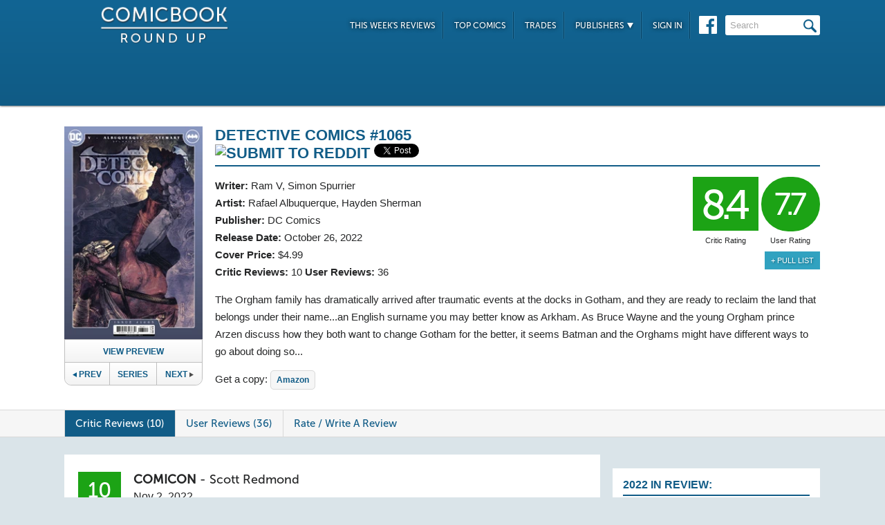

--- FILE ---
content_type: text/html; charset=UTF-8
request_url: https://comicbookroundup.com/comic-books/reviews/dc-comics/detective-comics-(2016)/1065
body_size: 15176
content:

<!DOCTYPE html PUBLIC "-//W3C//DTD XHTML 1.0 Transitional//EN" "http://www.w3.org/TR/xhtml1/DTD/xhtml1-transitional.dtd">
<html xmlns="http://www.w3.org/1999/xhtml" xmlns:og="http://ogp.me/ns#" xmlns:fb="http://www.facebook.com/2008/fbml" lang="en-US">
<head>
<title>Detective Comics #1065 Reviews (2022) at ComicBookRoundUp.com</title>
<meta content="text/html; charset=utf-8" http-equiv="Content-type" />

<link href="/css/styles.css?version=78" rel="stylesheet" type="text/css" />
<link rel="shortcut icon" type="image/png"  href="/images/cbroundup-favicon.png">
<link rel="apple-touch-icon-precomposed" href="/images/cbroundup-favicon.png">
<meta name="description" content="Compare critic reviews for Detective Comics #1065 by Ram V and Rafael Albuquerque, published by DC Comics."/>
<meta name="keywords" content="Detective Comics #1065 review, release date, Ram V, Simon Spurrier, Rafael Albuquerque, Hayden Sherman"/>
<meta property='og:title' content='Detective Comics #1065 Reviews'/>
<meta property='og:type' content='article'/>
<meta property='og:url' content='https://comicbookroundup.com:443/comic-books/reviews/dc-comics/detective-comics-(2016)/1065'/>
<meta property='og:image' content='https://comicbookroundup.com/img/covers/d/detective-comics-(2016)/1065.webp'/>
<meta property='og:image:width' content='400'/>
<meta property='og:image:height' content='615'/>
<meta property='og:image:alt' content='Detective Comics #1065'/>
<meta property='og:site_name' content='ComicBookRoundup.com'/>
<meta property='og:description' content='Scored a 8.4 Rating Based On 10 Critic Reviews'/>
<meta property="fb:admins" content="100004440395988" />
<meta property="fb:admins" content="654488789" />

<link rel="publisher" href="https://plus.google.com/115698030280766854032"/>

<meta name="verify-v1" content="y7Cy47cfr7wxc2/rsiszHgHliJHO6poqM3oLOBzTgAE=" />
<META name="y_key" content="14bbf3fd286c52e8" />
<meta name="msvalidate.01" content="815198DB000573EFB95308828B751C7D" />

<script src="/js/jquery-3.2.1.min.js"></script>
<script async='async' type="text/javascript" src="/js/add_to_list.js?version=5"></script>
<script src="/js/tabcontent.js"></script>
    <script async='async' type="text/javascript" src="/js/user_events.js?version=13"></script>
		<link rel="canonical" href="https://comicbookroundup.com/comic-books/reviews/dc-comics/detective-comics-(2016)/1065" />

<script type="text/javascript">

$(window).scroll(function() {
        //After scrolling 100px from the top...
        if ( $(window).scrollTop() >= 100 ) {
            $('.header').addClass('scrolled');
        //Otherwise remove inline styles and thereby revert to original stying
        } else {
            $('.header').removeClass('scrolled');
        }

      myID = document.getElementById("bottom_video_ad");
      if ( $(window).scrollTop() >= 1050 ) {
        myID.className = "video_show";
        //Otherwise remove inline styles and thereby revert to original stying
        } else {
          myID.className = "video_hide";
        }

  });
</script>

  <script data-cfasync="false">window.nitroAds=window.nitroAds||{createAd:function(){return new Promise(e=>{window.nitroAds.queue.push(["createAd",arguments,e])})},addUserToken:function(){window.nitroAds.queue.push(["addUserToken",arguments])},queue:[]};</script>
  <script data-cfasync="false" async src="https://s.nitropay.com/ads-1442.js"></script>
  <script>
    window['nitroAds'].createAd('Desktop_Leaderboard', {
      "refreshLimit": 0,
      "refreshTime": 30,
      "renderVisibleOnly": false,
      "refreshVisibleOnly": true,
      "sizes": [
        [
          "728",
          "90"
        ]
      ],
      "report": {
        "enabled": true,
        "icon": true,
        "wording": "Report Ad",
        "position": "top-right"
      }
    });
    </script>  

  <script>
    window['nitroAds'].createAd('Desktop_AnchorBottom', {
      "refreshLimit": 0,
      "refreshTime": 30,
      "format": "anchor",
      "anchor": "bottom",
      "anchorPersistClose": false,
      "mediaQuery": "(min-width: 0px)",
      "report": {
        "enabled": true,
        "icon": true,
        "wording": "Report Ad",
        "position": "top-right"
      }
    });
  </script>    


	
	<script type="application/ld+json">
	{
	    "@context": "http://schema.org/",
	    "@type": "Book",
	    "name": "Detective Comics #1065"
,"description": "The Orgham family has dramatically arrived after traumatic events at the docks in Gotham, and they are ready to reclaim the land that belongs under their name...an English surname you may better know as Arkham. As Bruce Wayne and the young Orgham prince Arzen discuss how they both want to change Gotham for the better, it seems Batman and the Orghams might have different ways to go about doing so...","image": "https://comicbookroundup.com/img/covers/d/detective-comics-(2016)/1065_medium.webp","datePublished": "2022-10-26"
	    ,"publisher": {
	               "@type": "Organization",
	               "name": "DC Comics"
	          }
,
	  "aggregateRating": {
	    "@type": "AggregateRating",
	    "ratingValue": "8.4",
	    "bestRating": "10",
	    "worstRating": "1",
	    "ratingCount": "10"
	  }

	}
    </script>	        
	<script type="application/ld+json">
    {
      "@context": "http://schema.org",
      "@type": "BreadcrumbList",
      "itemListElement": [{
        "@type": "ListItem",
        "position": 1,
        "item": {
          "@id": "https://comicbookroundup.com/comic-books/reviews/dc-comics",
          "name": "DC Comics"
,"image": "https://comicbookroundup.com/img/logos/dc_comics_logo.png"        
        }
      },{
        "@type": "ListItem",
        "position": 2,
        "item": {
          "@id": "https://comicbookroundup.com/comic-books/reviews/dc-comics/detective-comics-(2016)",
          "name": "Detective Comics (2016)"
        }
      }]
    }	    
	</script>
<!-- Cookie Consent for EU -->
<!--
<link rel="stylesheet" type="text/css" href="//cdnjs.cloudflare.com/ajax/libs/cookieconsent2/3.0.3/cookieconsent.min.css" />
<script src="//cdnjs.cloudflare.com/ajax/libs/cookieconsent2/3.0.3/cookieconsent.min.js" async="true"></script>
<script>
window.addEventListener("load", function(){
window.cookieconsent.initialise({
  "palette": {
    "popup": {
      "background": "#edeff5",
      "text": "#838391"
    },
    "button": {
      "background": "#4b81e8"
    }
  }
})});
</script>
-->
</head>
<body>
<div id="bottom_video_ad" class="video_hide" style="position: fixed; bottom: 0; right: 0; width: 300px; padding:10px 0px 100px;">
        <div id="Desktop_Video"></div>
        <script>
    window['nitroAds'].createAd('Desktop_Video', {
      "refreshLimit": 0,
      "refreshTime": 30,
      "format": "floating"
    });
  </script>

</div>

<!--HEADER START-->
    <div class="header">
        <div class="container">
            <a href="/"><img class="logo" src="/images/ComicBookRoundUp-Logo-White.png" alt="ComicBookRoudup.com - Compare Comic Book Reviews"/></a>
            <div class="rightside">
    <div id="Desktop_Leaderboard" class='header_ad' style='font-size:0;margin-top:6px;'></div>
            <div class="navigation">
                    <ul>
                        <li><a href="/comic-books/release-dates/2025-12-03">This Week's Reviews</a></li>
                        <li><a href="/comic-books/top-comics">Top Comics</a></li>
                        <li><a href="/comic-books/trades">Trades</a></li>
                        <li><a href="#">Publishers <img src="/images/down-arrow.png"/></a>
                            <ul class="submenu">
        	                   <li><a href="/comic-books/reviews/marvel-comics">Marvel</a></li>
                               <li><a href="/comic-books/reviews/dc-comics">DC</a></li>
        	                   <li><a href="/comic-books/reviews/image-comics">Image</a></li>
        	                   <li><a href="/comic-books/reviews/dark-horse-comics">Dark Horse</a></li>
        	                   <li><a href="/comic-books/reviews/idw-publishing">IDW</a></li>
        	                   <li><a href="/comic-books/reviews/boom-studios">Boom!</a></li>
        	                   <li><a href="/comic-books/reviews/dynamite-entertainment">Dynamite</a></li>
        	                   <li><a href="/comic-books/reviews/vault-comics">Vault</a></li>	                                                
                               <li><a href="/comic-books/reviews">See Full List</a></li>
                            </ul>
                        </li>
                        
                        <li><a href="/signin.php">Sign In</a></li>
                        
                    </ul>
                    <a href="https://www.facebook.com/pages/Comic-Book-Roundup/423833794342101" target="_blank"><img src="/images/facebook.png"/></a>
                    <form name="search_form" action="/search_results.php" method="get">
                        <input id="header_search" name="f_search" onclick="this.value='';" onfocus="this.select()" onblur="this.value=!this.value?'Search':this.value;" value="Search" />
                    </form>                    
                </div>
            </div>
        </div>    
    </div>
    <!--HEADER END--> 
       
<link rel="stylesheet" href="/js/photo-swipe/photoswipe.css"> 
<link rel="stylesheet" href="/js/photo-swipe/default-skin/default-skin.css"> 
<script src="/js/photo-swipe/photoswipe.min.js"></script> 
<script src="/js/photo-swipe/photoswipe-ui-default.min.js"></script> 

<SCRIPT language="JavaScript"> 
<!--
$(function(){    
	$("li.write-review a").unbind('click');
	$("li.write-review a").attr("href", "/review_write.php?issue_id=182805");
	$("li.view-review a").unbind('click');
	$("li.view-review a").attr("href", "/user/review/0");


	//For preloading preview images
    var images = [];
    function preload() {
        for (var i = 0; i < arguments.length; i++) {
            images[i] = new Image();
            images[i].src = preload.arguments[i];
        }
    }
    //Preload first image
    preload('/img/covers/d/detective-comics-(2016)/previews/1065_preview_0.webp');	
	
	var pswpElement = document.querySelectorAll('.pswp')[0];

	//build items array
	var items = [
	{src: '/img/covers/d/detective-comics-(2016)/previews/1065_preview_0.webp', w: 850, h: 1307},
	{src: '/img/covers/d/detective-comics-(2016)/previews/1065_preview_1.webp', w: 850, h: 1307},
	{src: '/img/covers/d/detective-comics-(2016)/previews/1065_preview_2.webp', w: 1300, h: 999},
	{src: '/img/covers/d/detective-comics-(2016)/previews/1065_preview_3.webp', w: 850, h: 1307},
	{src: '/img/covers/d/detective-comics-(2016)/previews/1065_preview_4.webp', w: 850, h: 1307}	];

	//define options (if needed)
	var options = {
	// optionName: 'option value'
	// for example:
	index: 0 // start at first slide
	};

    $('.preview').click(function(){
        //-- preload preview images starting from second --//
        if(typeof ga !== 'undefined')
     	   ga('send', 'event', 'Previews', 'DC Comics', 'Detective Comics #1065');
        preload(
        '/img/covers/d/detective-comics-(2016)/previews/1065_preview_1.webp',
'/img/covers/d/detective-comics-(2016)/previews/1065_preview_2.webp',
'/img/covers/d/detective-comics-(2016)/previews/1065_preview_3.webp',
'/img/covers/d/detective-comics-(2016)/previews/1065_preview_4.webp'
);    
    
    	//Initializes and opens PhotoSwipe
    	var gallery = new PhotoSwipe( pswpElement, PhotoSwipeUI_Default, items, options);
        gallery.init();
        return false;
     });
    
	
});
//--> 
</SCRIPT>

<div class="top issue" id="issue">
    	<div class="container">
        	<div class="left">
                <a class="preview"><img width="191px" src="/img/covers/d/detective-comics-(2016)/1065_medium.webp" alt="Detective Comics #1065" /></a>   	
            	
                <a class="preview_button preview">View Preview</a>                <div class="series-buttons">
                    <a href="/comic-books/reviews/dc-comics/detective-comics-(2016)/1064" class="previous"><img src="/images/series_prev_btn.png">Prev</a>                 
                    <a href="/comic-books/reviews/dc-comics/detective-comics-(2016)" class="series">Series</a>
                    <a href="/comic-books/reviews/dc-comics/detective-comics-(2016)/1066" class="next">Next<img src="/images/series_next_btn_off.png"></a>                  
                </div>
            </div>
            
            <div class="right">
                <h1>
                	<span>Detective Comics #1065</span>
                          		<div  class='social-widgets' >
			    <div class="reddit-widget">
			    <a href="//www.reddit.com/submit" onclick="window.location = '//www.reddit.com/submit?url=' + encodeURIComponent(window.location); return false"> <img src="//www.redditstatic.com/spreddit7.gif" alt="submit to reddit" border="0" /> </a>
			    </div>
			    <a style='display:none;' href="https://twitter.com/share" class="twitter-share-button" data-via="ComicBookRndup">Tweet</a> 
                <div class="facebook-widget">
				<div id="fb-root"></div>
				<script async defer crossorigin="anonymous" src="https://connect.facebook.net/en_US/sdk.js#xfbml=1&version=v11.0" nonce="CBoHmLU6"></script>
				<div class="fb-like" data-href="/comic-books/reviews/dc-comics/detective-comics-(2016)/1065" data-width="" data-layout="button" data-action="like" data-size="small" data-share="true"></div>
			    </div>
			    
		  </div>	  

    <!-- Place this tag in your head or just before your close body tag. -->
	<script style="display:none;">window.twttr = (function(d, s, id) {
		var js, fjs = d.getElementsByTagName(s)[0],
			t = window.twttr || {};
		if (d.getElementById(id)) return t;
		js = d.createElement(s);
		js.id = id;
		js.src = "https://platform.twitter.com/widgets.js";
		fjs.parentNode.insertBefore(js, fjs);

		t._e = [];
		t.ready = function(f) {
			t._e.push(f);
		};

		return t;
	}(document, "script", "twitter-wjs"));</script>

	
                </h1>
                <div class="left">
                    				    <span><strong>Writer:</strong>  <a href="/comic-books/writer-artist/ram-v" title="Ram V Reviews">Ram V</a>, <a href="/comic-books/writer-artist/simon-spurrier" title="Simon Spurrier Reviews">Simon Spurrier</a></span>				    <span><strong>Artist:</strong> <a href="/comic-books/writer-artist/rafael-albuquerque" title="Rafael Albuquerque Reviews">Rafael Albuquerque</a>, <a href="/comic-books/writer-artist/hayden-sherman" title="Hayden Sherman Reviews">Hayden Sherman</a></span>                    <span><strong>Publisher:</strong> <a href="/comic-books/reviews/dc-comics" title="DC Comics Reviews">DC Comics</a></span>
                    <span><strong>Release Date:</strong> <a href="/comic-books/release-dates/2022-10-26" title="Comic Reviews For October 26, 2022">October 26, 2022</a></span>                    <span><strong>Cover Price:</strong> $4.99</span>                    <span><strong>Critic Reviews:</strong> <span itemprop="votes">10</span>  <strong>User Reviews:</strong> 36</span>
                </div>
                <div class="right">
                        <div class="review green">8.4<span class='rating-title'>Critic Rating</span></div>
                    <div class="user-review green">7.7<span class='rating-title'>User Rating</span></div><br>
                    <a id='AddToPullList-41011' class='secondary-button'>+ Pull List</a>                    <!--<a class="secondary-button" href="#">+ Pick O/T Week</a> -->
                </div>
                
                <p class="clear">
                	<span id="description">
                    		The Orgham family has dramatically arrived after traumatic events at the docks in Gotham, and they are ready to reclaim the land that belongs under their name...an English surname you may better know as Arkham. As Bruce Wayne and the young Orgham prince Arzen discuss how they both want to change Gotham for the better, it seems Batman and the Orghams might have different ways to go about doing so...</span>                    </span>
                </p>
                <div id='amazon-buy-link'>Get a copy: <a target='_blank' href='http://www.amazon.com/dp/B0BGJFRZW3/?tag=comiccom07-20' class='buy-button'>Amazon</a></div>            </div>
            </div>
        </div>                  
              
<div class="divider" id="nav">
    <div class="container">                  
    	<ul class="tabs">  
    		<li class="selected"><a href="#critic-reviews">Critic Reviews (10)</a></li>  
    		<li ><a href="#user-reviews">User Reviews (36)</a></li>    
                        
    		<li class="write-review"><a href="">Rate / Write A Review</a></li>
    	</ul>
    </div>      
</div>


<div class="bottom">
    	<div class="container">
        	<div class="left">
        	   <div id='critic-reviews'>
                    <div class="section" id="reviews">
                        <ul>
            				<li  class='first'>
                            	<div class="review green">10</div>
                                <div class="review-info">
                                	<span class="name"><strong>COMICON</strong> - <a title="Scott Redmond Reviews" href="/comic-books/reviewer/scott-redmond">Scott Redmond</a></span>
                                    <span class="date">Nov 2, 2022</span>
                                </div>
                                <p class="clear">
                                Batman stories should come in many varieties, and they should stand out amongst the pack when it comes to this close to a century-old character, and that is exactly what &#8216;Detective Comics' brings to the table each month. A fully unique energetic powerful and memorable story, pitting Batman against a variety of usual but also new and even supernatural forces in a tale that is still very much street-level or grounded. Coupled with a series of backup stories that are doing their own thing while adding to the tapestry of the main story in meaningful ways. <a href="https://www.comicon.com/2022/11/02/falling-two-steps-behind-reviewing-detective-comics-1065/" target="_blank" title="COMICON Review - Detective Comics #1065" onClick="ga('send', 'event', 'Reviews', 'COMICON', 'Detective Comics #1065');">Read Full Review</a>
                                </p>
                            </li>
            				<li >
                            	<div class="review green">9.5</div>
                                <div class="review-info">
                                	<span class="name"><strong>Lyles Movie Files</strong> - <a title="Jeffrey Lyles Reviews" href="/comic-books/reviewer/jeffrey-lyles">Jeffrey Lyles</a></span>
                                    <span class="date">Oct 25, 2022</span>
                                </div>
                                <p class="clear">
                                Detective Comics remains one of the best reads from DC under Ram V and Albuquerques run and this was another highly satisfying issue. <a href="https://lylesmoviefiles.com/2022/10/25/dc-comics-reviews-10-25-22-action-comics-1048-detective-comics-1065/8/" target="_blank" title="Lyles Movie Files Review - Detective Comics #1065" onClick="ga('send', 'event', 'Reviews', 'Lyles Movie Files', 'Detective Comics #1065');">Read Full Review</a>
                                </p>
                            </li>
            				<li >
                            	<div class="review green">9.2</div>
                                <div class="review-info">
                                	<span class="name"><strong>The Super Powered Fancast</strong> - <a title="Deron Generally Reviews" href="/comic-books/reviewer/deron-generally">Deron Generally</a></span>
                                    <span class="date">Oct 25, 2022</span>
                                </div>
                                <p class="clear">
                                Albuquerque delivers some beautifully detailed art in the issue. The action is visually thrilling throughout and I love the horror elements in the art and how they change the tone of the story.&nbsp; <a href="https://www.superpoweredfancast.com/detective-comics-1065-review/" target="_blank" title="The Super Powered Fancast Review - Detective Comics #1065" onClick="ga('send', 'event', 'Reviews', 'The Super Powered Fancast', 'Detective Comics #1065');">Read Full Review</a>
                                </p>
                            </li>
            				<li >
                            	<div class="review green">9.0</div>
                                <div class="review-info">
                                	<span class="name"><strong>Geek Dad</strong> - <a title="Ray Goldfield Reviews" href="/comic-books/reviewer/ray-goldfield">Ray Goldfield</a></span>
                                    <span class="date">Oct 25, 2022</span>
                                </div>
                                <p class="clear">
                                For the first time in a while, Gotham is facing a threat that not only feels existential, but feels totally unpredictable and foreign to Batman. <a href="https://geekdad.com/2022/10/review-batman-detective-comics-1065-the-wolves-are-out/" target="_blank" title="Geek Dad Review - Detective Comics #1065" onClick="ga('send', 'event', 'Reviews', 'Geek Dad', 'Detective Comics #1065');">Read Full Review</a>
                                </p>
                            </li>
            				<li >
                            	<div class="review green">9.0</div>
                                <div class="review-info">
                                	<span class="name"><strong>But Why Tho?</strong> - <a title="William J. Jackson Reviews" href="/comic-books/reviewer/william-j-jackson">William J. Jackson</a></span>
                                    <span class="date">Oct 25, 2022</span>
                                </div>
                                <p class="clear">
                                Detective Comics #1065 is page after page of enjoyable reading. Get a hold of this storyline and catch up if you haven't read it yet! It's twice the fire every thirty days or so. <a href="https://butwhytho.net/2022/10/25/review-detective-comics-issue-1065/" target="_blank" title="But Why Tho? Review - Detective Comics #1065" onClick="ga('send', 'event', 'Reviews', 'But Why Tho?', 'Detective Comics #1065');">Read Full Review</a>
                                </p>
                            </li>
            				<li >
                            	<div class="review green">9.0</div>
                                <div class="review-info">
                                	<span class="name"><strong>Batman-News</strong> - <a title="Matina Newsom Reviews" href="/comic-books/reviewer/matina-newsom">Matina Newsom</a></span>
                                    <span class="date">Oct 25, 2022</span>
                                </div>
                                <p class="clear">
                                As I mentioned at the start of this review, this series continues to really shine. It's paced and structured in such a way that it keeps you interested with each character the narrative turns to, whether that's Batman, or characters new to this run. No element once introduced feels wasted, even if it takes a little time to get back to it, V proves that time and again in this series, making careful attention to each issue worthwhile. Even the backups add to the main story, providing insight into other characters during the run and their own struggles. This is certainly a book I'd recommend picking up! <a href="https://batman-news.com/2022/10/25/detective-comics-1065-review/" target="_blank" title="Batman-News Review - Detective Comics #1065" onClick="ga('send', 'event', 'Reviews', 'Batman-News', 'Detective Comics #1065');">Read Full Review</a>
                                </p>
                            </li>
            				<li >
                            	<div class="review green">9.0</div>
                                <div class="review-info">
                                	<span class="name"><strong>ComicBook.com</strong> - <a title="Christian Hoffer Reviews" href="/comic-books/reviewer/christian-hoffer">Christian Hoffer</a></span>
                                    <span class="date">Oct 26, 2022</span>
                                </div>
                                <p class="clear">
                                It's gone gothic in a hurry and is quickly becoming one of the best Batman stories in a decade. <a href="https://comicbook.com/comics/news/new-comic-reviews-dc-marvel-image-october-26-2022/" target="_blank" title="ComicBook.com Review - Detective Comics #1065" onClick="ga('send', 'event', 'Reviews', 'ComicBook.com', 'Detective Comics #1065');">Read Full Review</a>
                                </p>
                            </li>
            				<li >
                            	<div class="review green">8.0</div>
                                <div class="review-info">
                                	<span class="name"><strong>You Don't Read Comics</strong> - <a title="Russ Bickerstaff Reviews" href="/comic-books/reviewer/russ-bickerstaff">Russ Bickerstaff</a></span>
                                    <span class="date">Oct 26, 2022</span>
                                </div>
                                <p class="clear">
                                Two-Face is the one guy who shows up in both features. It would be interesting to see him become the central character in Detective Comics. It wont happen, but both Ram V and Simon Spurrier are making him feel like a much more fascinating character than Bruce Wayne. Its kind of a fun journey from the first feature to the second. Spurriers story picks up Two-Faces journey more or less directly from where Ram V leaves it at the end of the main issue. Shermans art is a natural shift into Harvey Dents perspective from the less stylized art of the main feature. <a href="https://www.youdontreadcomics.com/comics/2022/10/26/detective-comics-1065-review" target="_blank" title="You Don't Read Comics Review - Detective Comics #1065" onClick="ga('send', 'event', 'Reviews', 'You Dont Read Comics', 'Detective Comics #1065');">Read Full Review</a>
                                </p>
                            </li>
            				<li >
                            	<div class="review yellow">7.0</div>
                                <div class="review-info">
                                	<span class="name"><strong>Dark Knight News</strong> - <a title="James Attias Reviews" href="/comic-books/reviewer/james-attias">James Attias</a></span>
                                    <span class="date">Oct 25, 2022</span>
                                </div>
                                <p class="clear">
                                Detective Comics #1065 was a big improvement on the last issue. I'm still waiting to really feel wowed, but this was definitely a step in the right direction. Let's see where we go from here. <a href="https://darkknightnews.com/2022/10/25/review-detective-comics-1065/" target="_blank" title="Dark Knight News Review - Detective Comics #1065" onClick="ga('send', 'event', 'Reviews', 'Dark Knight News', 'Detective Comics #1065');">Read Full Review</a>
                                </p>
                            </li>
            				<li >
                            	<div class="review red">4.5</div>
                                <div class="review-info">
                                	<span class="name"><strong>AIPT</strong> - <a title="Ben Morin Reviews" href="/comic-books/reviewer/ben-morin">Ben Morin</a></span>
                                    <span class="date">Oct 25, 2022</span>
                                </div>
                                <p class="clear">
                                Detective Comics #1065 rolls out the gate from the momentum of last issue and progressively loses steam. The inconsistent voice for Batman and strange pacing choices bog this issue down. If you&#39;re bought into this story arc, this issue might make you question continuing on. If you&#39;re not already reading, I can&#39;t recommend this as a Batman comic. <a href="https://aiptcomics.com/2022/10/25/detective-comics-1065-progressively-loses-steam/" target="_blank" title="AIPT Review - Detective Comics #1065" onClick="ga('send', 'event', 'Reviews', 'AIPT', 'Detective Comics #1065');">Read Full Review</a>
                                </p>
                            </li>
                     </ul>
                   </div>
               </div>
        	   <div id='user-reviews'>
                   
                  
                    <div class="section" id="reviews">
                        <ul>
            				<li  class='first'>
<div class="user-review green">8.5</div>                            
                                <img src='/img/users/avatars/8595.png'/>
                                <div class="review-info">
                                	<span class="name"><a href="/user/profile/8595">Loafy Trophy</a></span>
                                    <span class="date">Nov 3, 2022</span>
                                </div>
                                <p class="clear">
                                	The slow burn mystery in 'Tec is working a little more for me than Zdarsky's high speed thriller, but damn is it nice to have the two main Bat titles firing on all cylinders. Love the way Ram V writes Gordon, it's picture perfect and every little glimpse we get of the Orgham family just makes them more interesting to me. Albuquerque once again killed it on art, managing both the action and emotional beats really well. <br/><br/>As for the backup, this combined take on Two-Face between V and Spurrier is probably the best we've had since Tomasi's mostly forgotten arc in the Batman & Robin title during the New 52. Spurrier's gift for dialogue is so strong that he can make a completely internalized argument fascinating.  </span>                                </p> 
                                <div class="comments">
                                	<span class="who-liked">
<a href='/signin.php?redir=/comic-books/reviews/dc-comics/detective-comics-(2016)/1065' class='LikeEventNotLoggedIn'>+ Like</a><span class="comment-divider"> &bull; </span><a class="CommentsNum" id="CommentsNum-620463">Comment</a>                                        <div class="like-link-and-popup">
                                            <span id="LikeEventNumSection-620463" style='display:none;'>
                                                <span class="comment-divider"> &bull; </span>
                                                <span class='LikeEventNum' id='LikeEventNum-620463'></span>
                                            </span>
                                        </div>
                                    </span>
                                    <div class="CommentArea" id="CommentArea-620463" style="display:none;">
                                            <div class="CommentList" id='CommentList-620463'>
                    
                                            </div>
                                            <div class="write-comment">
                                                <a href='/signin.php?redir=/comic-books/reviews/dc-comics/detective-comics-(2016)/1065' class='LikeEventNotLoggedIn'>Sign in to comment</a>
                                            </div>
                                        </div>
                                </div>
                                </li>
            				<li >
<div class="user-review green">8.0</div>                            
                                <img src='/img/users/avatars/-1.png'/>
                                <div class="review-info">
                                	<span class="name"><a href="/user/profile/8652">Batmanaholic</a></span>
                                    <span class="date">Oct 27, 2022</span>
                                </div>
                                <p class="clear">
                                	This is a really really good start to a Batman run. It's different and sets itself apart from every other Batman book on the shelf. It has a mood to it that matches the story it's trying to tell perfectly. Ram G writes a very interesting Batman story. Can't wait for the next issue, also Albuquerque's art is perfect for this book.  Only reason it's an 8 and not higher is I just liked the white knight series better this week. <br/><br/>But between detective comics, the Zdarsky Batman run, and the white knight, waid's Batman and supermen, and Batman vs Robin, it's possible the best over quality in the Batman line up in a long time. I'm loving it. </span>                                </p> 
                                <div class="comments">
                                	<span class="who-liked">
<a href='/signin.php?redir=/comic-books/reviews/dc-comics/detective-comics-(2016)/1065' class='LikeEventNotLoggedIn'>+ Like</a><span class="comment-divider"> &bull; </span><a class="CommentsNum" id="CommentsNum-619060">Comment</a>                                        <div class="like-link-and-popup">
                                            <span id="LikeEventNumSection-619060" style='display:none;'>
                                                <span class="comment-divider"> &bull; </span>
                                                <span class='LikeEventNum' id='LikeEventNum-619060'></span>
                                            </span>
                                        </div>
                                    </span>
                                    <div class="CommentArea" id="CommentArea-619060" style="display:none;">
                                            <div class="CommentList" id='CommentList-619060'>
                    
                                            </div>
                                            <div class="write-comment">
                                                <a href='/signin.php?redir=/comic-books/reviews/dc-comics/detective-comics-(2016)/1065' class='LikeEventNotLoggedIn'>Sign in to comment</a>
                                            </div>
                                        </div>
                                </div>
                                </li>
            				<li >
<div class="user-review green">7.5</div>                            
                                <img src='/img/users/avatars/5422-1753885211.jpg'/>
                                <div class="review-info">
                                	<span class="name"><a href="/user/profile/5422">K-23</a></span>
                                    <span class="date">Dec 1, 2022</span>
                                </div>
                                <p class="clear">
                                	This issue was much stronger than the start to the new arc and is more in line with what I was expecting from Ram V. He thankfully dialed back the cringe "poetic" dialogue/monologue from characters that would never speak that way and really hoping that continues to not take away from the story he's telling.</span>                                </p> 
                                <div class="comments">
                                	<span class="who-liked">
<a href='/signin.php?redir=/comic-books/reviews/dc-comics/detective-comics-(2016)/1065' class='LikeEventNotLoggedIn'>+ Like</a><span class="comment-divider"> &bull; </span><a class="CommentsNum" id="CommentsNum-627964">Comment</a>                                        <div class="like-link-and-popup">
                                            <span id="LikeEventNumSection-627964" style='display:none;'>
                                                <span class="comment-divider"> &bull; </span>
                                                <span class='LikeEventNum' id='LikeEventNum-627964'></span>
                                            </span>
                                        </div>
                                    </span>
                                    <div class="CommentArea" id="CommentArea-627964" style="display:none;">
                                            <div class="CommentList" id='CommentList-627964'>
                    
                                            </div>
                                            <div class="write-comment">
                                                <a href='/signin.php?redir=/comic-books/reviews/dc-comics/detective-comics-(2016)/1065' class='LikeEventNotLoggedIn'>Sign in to comment</a>
                                            </div>
                                        </div>
                                </div>
                                </li>
            				<li >
<div class="user-review green">7.5</div>                            
                                <img src='/img/users/avatars/9899-1668057627.png'/>
                                <div class="review-info">
                                	<span class="name"><a href="/user/profile/9899">Stand Up Comic Reader</a></span>
                                    <span class="date">Nov 20, 2022</span>
                                </div>
                                <p class="clear">
                                	Full review. It'll make you laugh, cry and wonder why...<br/>https://standupcomicreader.blogspot.com/2022/11/detective-comics-1064-1065-review.html</span>                                </p> 
                                <div class="comments">
                                	<span class="who-liked">
<a href='/signin.php?redir=/comic-books/reviews/dc-comics/detective-comics-(2016)/1065' class='LikeEventNotLoggedIn'>+ Like</a><span class="comment-divider"> &bull; </span><a class="CommentsNum" id="CommentsNum-624833">Comment</a>                                        <div class="like-link-and-popup">
                                            <span id="LikeEventNumSection-624833" style='display:none;'>
                                                <span class="comment-divider"> &bull; </span>
                                                <span class='LikeEventNum' id='LikeEventNum-624833'></span>
                                            </span>
                                        </div>
                                    </span>
                                    <div class="CommentArea" id="CommentArea-624833" style="display:none;">
                                            <div class="CommentList" id='CommentList-624833'>
                    
                                            </div>
                                            <div class="write-comment">
                                                <a href='/signin.php?redir=/comic-books/reviews/dc-comics/detective-comics-(2016)/1065' class='LikeEventNotLoggedIn'>Sign in to comment</a>
                                            </div>
                                        </div>
                                </div>
                                </li>
            				<li >
<div class="user-review green">7.5</div>                            
                                <img src='/img/users/avatars/5581-1757960491.jpg'/>
                                <div class="review-info">
                                	<span class="name"><a href="/user/profile/5581">Psycamorean</a></span>
                                    <span class="date">Nov 18, 2022</span>
                                </div>
                                <p class="clear">
                                	Pretty good, but I'm starting to lose interest in this story.</span>                                </p> 
                                <div class="comments">
                                	<span class="who-liked">
<a href='/signin.php?redir=/comic-books/reviews/dc-comics/detective-comics-(2016)/1065' class='LikeEventNotLoggedIn'>+ Like</a><span class="comment-divider"> &bull; </span><a class="CommentsNum" id="CommentsNum-623565">Comment</a>                                        <div class="like-link-and-popup">
                                            <span id="LikeEventNumSection-623565" style='display:none;'>
                                                <span class="comment-divider"> &bull; </span>
                                                <span class='LikeEventNum' id='LikeEventNum-623565'></span>
                                            </span>
                                        </div>
                                    </span>
                                    <div class="CommentArea" id="CommentArea-623565" style="display:none;">
                                            <div class="CommentList" id='CommentList-623565'>
                    
                                            </div>
                                            <div class="write-comment">
                                                <a href='/signin.php?redir=/comic-books/reviews/dc-comics/detective-comics-(2016)/1065' class='LikeEventNotLoggedIn'>Sign in to comment</a>
                                            </div>
                                        </div>
                                </div>
                                </li>
            				<li >
<div class="user-review yellow">7.0</div>                            
                                <img src='/img/users/avatars/9080.jpg'/>
                                <div class="review-info">
                                	<span class="name"><a href="/user/profile/9080">Jawsh</a></span>
                                    <span class="date">Dec 20, 2022</span>
                                </div>
                                <p class="clear">
                                	I am losing interest in this tale, lots happening but it's all falling kinda mute for me now.</span>                                </p> 
                                <div class="comments">
                                	<span class="who-liked">
<a href='/signin.php?redir=/comic-books/reviews/dc-comics/detective-comics-(2016)/1065' class='LikeEventNotLoggedIn'>+ Like</a><span class="comment-divider"> &bull; </span><a class="CommentsNum" id="CommentsNum-636076">Comment</a>                                        <div class="like-link-and-popup">
                                            <span id="LikeEventNumSection-636076" style='display:none;'>
                                                <span class="comment-divider"> &bull; </span>
                                                <span class='LikeEventNum' id='LikeEventNum-636076'></span>
                                            </span>
                                        </div>
                                    </span>
                                    <div class="CommentArea" id="CommentArea-636076" style="display:none;">
                                            <div class="CommentList" id='CommentList-636076'>
                    
                                            </div>
                                            <div class="write-comment">
                                                <a href='/signin.php?redir=/comic-books/reviews/dc-comics/detective-comics-(2016)/1065' class='LikeEventNotLoggedIn'>Sign in to comment</a>
                                            </div>
                                        </div>
                                </div>
                                </li>
            				<li >
<div class="user-review yellow">7.0</div>                            
                                <img src='/img/users/avatars/-1.png'/>
                                <div class="review-info">
                                	<span class="name"><a href="/user/profile/9630">fzanca</a></span>
                                    <span class="date">Oct 31, 2022</span>
                                </div>
                                <p class="clear">
                                	I loved Ram V's Catwoman, but I'm not sure I'm liking this. It feels so convoluted. So, slow in getting to the point that I'm losing interest. Perhaps if this was a trade it would be better. I'm pretty close to removing this from my pull list if it doesn't get a little more focused.</span>                                </p> 
                                <div class="comments">
                                	<span class="who-liked">
<a href='/signin.php?redir=/comic-books/reviews/dc-comics/detective-comics-(2016)/1065' class='LikeEventNotLoggedIn'>+ Like</a><span class="comment-divider"> &bull; </span><a class="CommentsNum" id="CommentsNum-619848">Comment</a>                                        <div class="like-link-and-popup">
                                            <span id="LikeEventNumSection-619848" style='display:none;'>
                                                <span class="comment-divider"> &bull; </span>
                                                <span class='LikeEventNum' id='LikeEventNum-619848'></span>
                                            </span>
                                        </div>
                                    </span>
                                    <div class="CommentArea" id="CommentArea-619848" style="display:none;">
                                            <div class="CommentList" id='CommentList-619848'>
                    
                                            </div>
                                            <div class="write-comment">
                                                <a href='/signin.php?redir=/comic-books/reviews/dc-comics/detective-comics-(2016)/1065' class='LikeEventNotLoggedIn'>Sign in to comment</a>
                                            </div>
                                        </div>
                                </div>
                                </li>
            				<li >
<div class="user-review yellow">6.5</div>                            
                                <img src='/img/users/avatars/7197.png'/>
                                <div class="review-info">
                                	<span class="name"><a href="/user/profile/7197">Comics Code Authorities</a></span>
                                    <span class="date">Oct 30, 2022</span>
                                </div>
                                <p class="clear">
                                	I wish I could find something to praise about this issue, but only one word sums it up. and that's BOR-RING! At least the Justice League hasn't had to do their usual thing and butt in (Yet anyway). But this was a dull issue featuring Talia, a character who wore out her welcome so long ago I can't even remember when it was I was glad to see her. I really just don't have any interest in this Orgham family, and I have a feeling they're going to be around for as long as Ram V. This guy obviously likes the Supernatural and if the new logo was his idea, an obvious Stranger Things fanatic. So from what I've drawn from the 2 regular series' current writers' first few issues so far it looks like Batman will be facing challenges that send him into hi<span id="review-more" style="display:none;">ding while the bad guy takes over the city, as usual in Batman. And here he'll face out of the ordinary things, most likely with a supernatural twist, while a bunch of new loser villains manipulate his old ones. Correct me if I'm wrong, but wasn't this guy supposed to be a crime fighter? I don't think I can remember the last time he actually solved a crime in the last 2 years.<br/>I know fans are in love now, and I'll admit V and Zdarsky are an improvement after the age of King and Tynion, but it wears off and you see it's still just not that good (especially when you're having to pay $5 an issue) and realize the Batman you used to know and love is just gone and is not likely to come back any time soon. This must have been how some fans felt in the '50s when he traded crime fighting for corny Sci-Fi adventures.<br/>I've been back with Batman since rebirth 6 years ago, but it looks like I'll be jumping off soon. I hope those who stay find it worth $5 an issue. That's the only reason anyone today should still be collecting, if it's worth it.<br/>As for this issue itself, I'll admit that though incredibly dull, it still had its charm, so I'll be fair and give it a 6.5.</span> <a class='event-more-link'>more</a>                                </p> 
                                <div class="comments">
                                	<span class="who-liked">
<a href='/signin.php?redir=/comic-books/reviews/dc-comics/detective-comics-(2016)/1065' class='LikeEventNotLoggedIn'>+ Like</a><span class="comment-divider"> &bull; </span><a class="CommentsNum" id="CommentsNum-619722">Comment</a>                                        <div class="like-link-and-popup">
                                            <span id="LikeEventNumSection-619722" style='display:none;'>
                                                <span class="comment-divider"> &bull; </span>
                                                <span class='LikeEventNum' id='LikeEventNum-619722'></span>
                                            </span>
                                        </div>
                                    </span>
                                    <div class="CommentArea" id="CommentArea-619722" style="display:none;">
                                            <div class="CommentList" id='CommentList-619722'>
                    
                                            </div>
                                            <div class="write-comment">
                                                <a href='/signin.php?redir=/comic-books/reviews/dc-comics/detective-comics-(2016)/1065' class='LikeEventNotLoggedIn'>Sign in to comment</a>
                                            </div>
                                        </div>
                                </div>
                                </li>
            				<li >
<div class="user-review green">10</div>                            
                                <img src='/img/users/avatars/-1.png'/>
                                <div class="review-info">
                                	<span class="name"><a href="/user/profile/4293">Bruno Mael</a></span>
                                    <span class="date">Oct 25, 2022</span>
                                </div>
                                <p class="clear">
                                	</span>                                </p> 
                                <div class="comments">
                                	<span class="who-liked">
<a href='/signin.php?redir=/comic-books/reviews/dc-comics/detective-comics-(2016)/1065' class='LikeEventNotLoggedIn'>+ Like</a><span class="comment-divider"> &bull; </span><a class="CommentsNum" id="CommentsNum-618595">Comment</a>                                        <div class="like-link-and-popup">
                                            <span id="LikeEventNumSection-618595" style='display:none;'>
                                                <span class="comment-divider"> &bull; </span>
                                                <span class='LikeEventNum' id='LikeEventNum-618595'></span>
                                            </span>
                                        </div>
                                    </span>
                                    <div class="CommentArea" id="CommentArea-618595" style="display:none;">
                                            <div class="CommentList" id='CommentList-618595'>
                    
                                            </div>
                                            <div class="write-comment">
                                                <a href='/signin.php?redir=/comic-books/reviews/dc-comics/detective-comics-(2016)/1065' class='LikeEventNotLoggedIn'>Sign in to comment</a>
                                            </div>
                                        </div>
                                </div>
                                </li>
            				<li >
<div class="user-review green">9.5</div>                            
                                <img src='/img/users/avatars/-1.png'/>
                                <div class="review-info">
                                	<span class="name"><a href="/user/profile/5004">Justin Ray</a></span>
                                    <span class="date">Jan 3, 2023</span>
                                </div>
                                <p class="clear">
                                	</span>                                </p> 
                                <div class="comments">
                                	<span class="who-liked">
<a href='/signin.php?redir=/comic-books/reviews/dc-comics/detective-comics-(2016)/1065' class='LikeEventNotLoggedIn'>+ Like</a><span class="comment-divider"> &bull; </span><a class="CommentsNum" id="CommentsNum-642107">Comment</a>                                        <div class="like-link-and-popup">
                                            <span id="LikeEventNumSection-642107" style='display:none;'>
                                                <span class="comment-divider"> &bull; </span>
                                                <span class='LikeEventNum' id='LikeEventNum-642107'></span>
                                            </span>
                                        </div>
                                    </span>
                                    <div class="CommentArea" id="CommentArea-642107" style="display:none;">
                                            <div class="CommentList" id='CommentList-642107'>
                    
                                            </div>
                                            <div class="write-comment">
                                                <a href='/signin.php?redir=/comic-books/reviews/dc-comics/detective-comics-(2016)/1065' class='LikeEventNotLoggedIn'>Sign in to comment</a>
                                            </div>
                                        </div>
                                </div>
                                </li>
            				<li >
<div class="user-review green">9.5</div>                            
                                <img src='/img/users/avatars/6595-1755306167.jpg'/>
                                <div class="review-info">
                                	<span class="name"><a href="/user/profile/6595">KittyNone</a></span>
                                    <span class="date">Dec 25, 2022</span>
                                </div>
                                <p class="clear">
                                	</span>                                </p> 
                                <div class="comments">
                                	<span class="who-liked">
<a href='/signin.php?redir=/comic-books/reviews/dc-comics/detective-comics-(2016)/1065' class='LikeEventNotLoggedIn'>+ Like</a><span class="comment-divider"> &bull; </span><a class="CommentsNum" id="CommentsNum-638402">Comment</a>                                        <div class="like-link-and-popup">
                                            <span id="LikeEventNumSection-638402" style='display:none;'>
                                                <span class="comment-divider"> &bull; </span>
                                                <span class='LikeEventNum' id='LikeEventNum-638402'></span>
                                            </span>
                                        </div>
                                    </span>
                                    <div class="CommentArea" id="CommentArea-638402" style="display:none;">
                                            <div class="CommentList" id='CommentList-638402'>
                    
                                            </div>
                                            <div class="write-comment">
                                                <a href='/signin.php?redir=/comic-books/reviews/dc-comics/detective-comics-(2016)/1065' class='LikeEventNotLoggedIn'>Sign in to comment</a>
                                            </div>
                                        </div>
                                </div>
                                </li>
            				<li >
<div class="user-review green">9.0</div>                            
                                <img src='/img/users/avatars/-1.png'/>
                                <div class="review-info">
                                	<span class="name"><a href="/user/profile/11154">saccharin</a></span>
                                    <span class="date">Jun 6, 2024</span>
                                </div>
                                <p class="clear">
                                	</span>                                </p> 
                                <div class="comments">
                                	<span class="who-liked">
<a href='/signin.php?redir=/comic-books/reviews/dc-comics/detective-comics-(2016)/1065' class='LikeEventNotLoggedIn'>+ Like</a><span class="comment-divider"> &bull; </span><a class="CommentsNum" id="CommentsNum-756352">Comment</a>                                        <div class="like-link-and-popup">
                                            <span id="LikeEventNumSection-756352" style='display:none;'>
                                                <span class="comment-divider"> &bull; </span>
                                                <span class='LikeEventNum' id='LikeEventNum-756352'></span>
                                            </span>
                                        </div>
                                    </span>
                                    <div class="CommentArea" id="CommentArea-756352" style="display:none;">
                                            <div class="CommentList" id='CommentList-756352'>
                    
                                            </div>
                                            <div class="write-comment">
                                                <a href='/signin.php?redir=/comic-books/reviews/dc-comics/detective-comics-(2016)/1065' class='LikeEventNotLoggedIn'>Sign in to comment</a>
                                            </div>
                                        </div>
                                </div>
                                </li>
            				<li >
<div class="user-review green">9.0</div>                            
                                <img src='/img/users/avatars/-1.png'/>
                                <div class="review-info">
                                	<span class="name"><a href="/user/profile/9811">Forever_Knight82</a></span>
                                    <span class="date">Oct 30, 2022</span>
                                </div>
                                <p class="clear">
                                	</span>                                </p> 
                                <div class="comments">
                                	<span class="who-liked">
<a href='/signin.php?redir=/comic-books/reviews/dc-comics/detective-comics-(2016)/1065' class='LikeEventNotLoggedIn'>+ Like</a><span class="comment-divider"> &bull; </span><a class="CommentsNum" id="CommentsNum-619703">Comment</a>                                        <div class="like-link-and-popup">
                                            <span id="LikeEventNumSection-619703" style='display:none;'>
                                                <span class="comment-divider"> &bull; </span>
                                                <span class='LikeEventNum' id='LikeEventNum-619703'></span>
                                            </span>
                                        </div>
                                    </span>
                                    <div class="CommentArea" id="CommentArea-619703" style="display:none;">
                                            <div class="CommentList" id='CommentList-619703'>
                    
                                            </div>
                                            <div class="write-comment">
                                                <a href='/signin.php?redir=/comic-books/reviews/dc-comics/detective-comics-(2016)/1065' class='LikeEventNotLoggedIn'>Sign in to comment</a>
                                            </div>
                                        </div>
                                </div>
                                </li>
            				<li >
<div class="user-review green">9.0</div>                            
                                <img src='/img/users/avatars/6687.jpg'/>
                                <div class="review-info">
                                	<span class="name"><a href="/user/profile/6687">cincyfan</a></span>
                                    <span class="date">Oct 30, 2022</span>
                                </div>
                                <p class="clear">
                                	</span>                                </p> 
                                <div class="comments">
                                	<span class="who-liked">
<a href='/signin.php?redir=/comic-books/reviews/dc-comics/detective-comics-(2016)/1065' class='LikeEventNotLoggedIn'>+ Like</a><span class="comment-divider"> &bull; </span><a class="CommentsNum" id="CommentsNum-619678">Comment</a>                                        <div class="like-link-and-popup">
                                            <span id="LikeEventNumSection-619678" style='display:none;'>
                                                <span class="comment-divider"> &bull; </span>
                                                <span class='LikeEventNum' id='LikeEventNum-619678'></span>
                                            </span>
                                        </div>
                                    </span>
                                    <div class="CommentArea" id="CommentArea-619678" style="display:none;">
                                            <div class="CommentList" id='CommentList-619678'>
                    
                                            </div>
                                            <div class="write-comment">
                                                <a href='/signin.php?redir=/comic-books/reviews/dc-comics/detective-comics-(2016)/1065' class='LikeEventNotLoggedIn'>Sign in to comment</a>
                                            </div>
                                        </div>
                                </div>
                                </li>
            				<li >
<div class="user-review green">8.5</div>                            
                                <img src='/img/users/avatars/-1.png'/>
                                <div class="review-info">
                                	<span class="name"><a href="/user/profile/7891">bestlucas</a></span>
                                    <span class="date">Jan 26, 2023</span>
                                </div>
                                <p class="clear">
                                	</span>                                </p> 
                                <div class="comments">
                                	<span class="who-liked">
<a href='/signin.php?redir=/comic-books/reviews/dc-comics/detective-comics-(2016)/1065' class='LikeEventNotLoggedIn'>+ Like</a><span class="comment-divider"> &bull; </span><a class="CommentsNum" id="CommentsNum-650164">Comment</a>                                        <div class="like-link-and-popup">
                                            <span id="LikeEventNumSection-650164" style='display:none;'>
                                                <span class="comment-divider"> &bull; </span>
                                                <span class='LikeEventNum' id='LikeEventNum-650164'></span>
                                            </span>
                                        </div>
                                    </span>
                                    <div class="CommentArea" id="CommentArea-650164" style="display:none;">
                                            <div class="CommentList" id='CommentList-650164'>
                    
                                            </div>
                                            <div class="write-comment">
                                                <a href='/signin.php?redir=/comic-books/reviews/dc-comics/detective-comics-(2016)/1065' class='LikeEventNotLoggedIn'>Sign in to comment</a>
                                            </div>
                                        </div>
                                </div>
                                </li>
            				<li >
<div class="user-review green">8.5</div>                            
                                <img src='/img/users/avatars/5765.jpg'/>
                                <div class="review-info">
                                	<span class="name"><a href="/user/profile/5765">Radar</a></span>
                                    <span class="date">Nov 24, 2022</span>
                                </div>
                                <p class="clear">
                                	</span>                                </p> 
                                <div class="comments">
                                	<span class="who-liked">
<a href='/signin.php?redir=/comic-books/reviews/dc-comics/detective-comics-(2016)/1065' class='LikeEventNotLoggedIn'>+ Like</a><span class="comment-divider"> &bull; </span><a class="CommentsNum" id="CommentsNum-625811">Comment</a>                                        <div class="like-link-and-popup">
                                            <span id="LikeEventNumSection-625811" style='display:none;'>
                                                <span class="comment-divider"> &bull; </span>
                                                <span class='LikeEventNum' id='LikeEventNum-625811'></span>
                                            </span>
                                        </div>
                                    </span>
                                    <div class="CommentArea" id="CommentArea-625811" style="display:none;">
                                            <div class="CommentList" id='CommentList-625811'>
                    
                                            </div>
                                            <div class="write-comment">
                                                <a href='/signin.php?redir=/comic-books/reviews/dc-comics/detective-comics-(2016)/1065' class='LikeEventNotLoggedIn'>Sign in to comment</a>
                                            </div>
                                        </div>
                                </div>
                                </li>
            				<li >
<div class="user-review green">8.5</div>                            
                                <img src='/img/users/avatars/-1.png'/>
                                <div class="review-info">
                                	<span class="name"><a href="/user/profile/5097">wesshamu</a></span>
                                    <span class="date">Nov 12, 2022</span>
                                </div>
                                <p class="clear">
                                	</span>                                </p> 
                                <div class="comments">
                                	<span class="who-liked">
<a href='/signin.php?redir=/comic-books/reviews/dc-comics/detective-comics-(2016)/1065' class='LikeEventNotLoggedIn'>+ Like</a><span class="comment-divider"> &bull; </span><a class="CommentsNum" id="CommentsNum-622302">Comment</a>                                        <div class="like-link-and-popup">
                                            <span id="LikeEventNumSection-622302" style='display:none;'>
                                                <span class="comment-divider"> &bull; </span>
                                                <span class='LikeEventNum' id='LikeEventNum-622302'></span>
                                            </span>
                                        </div>
                                    </span>
                                    <div class="CommentArea" id="CommentArea-622302" style="display:none;">
                                            <div class="CommentList" id='CommentList-622302'>
                    
                                            </div>
                                            <div class="write-comment">
                                                <a href='/signin.php?redir=/comic-books/reviews/dc-comics/detective-comics-(2016)/1065' class='LikeEventNotLoggedIn'>Sign in to comment</a>
                                            </div>
                                        </div>
                                </div>
                                </li>
            				<li >
<div class="user-review green">8.5</div>                            
                                <img src='/img/users/avatars/7984.jpg'/>
                                <div class="review-info">
                                	<span class="name"><a href="/user/profile/7984">retcon_D</a></span>
                                    <span class="date">Nov 1, 2022</span>
                                </div>
                                <p class="clear">
                                	</span>                                </p> 
                                <div class="comments">
                                	<span class="who-liked">
<a href='/signin.php?redir=/comic-books/reviews/dc-comics/detective-comics-(2016)/1065' class='LikeEventNotLoggedIn'>+ Like</a><span class="comment-divider"> &bull; </span><a class="CommentsNum" id="CommentsNum-620002">Comment</a>                                        <div class="like-link-and-popup">
                                            <span id="LikeEventNumSection-620002" >
                                                <span class="comment-divider"> &bull; </span>
                                                <span class='LikeEventNum' id='LikeEventNum-620002'>Likes (1)</span>
                                            </span>
                                            <div class="user-event-liked-popup" id="LikeEventNumUsers-620002" style="display:none;">
                                                <ul>
                                                <li><a href="/user/profile/8137">Hex</a></li>
                                
                                                </ul>
                                            </div>
                                        </div>
                                    </span>
                                    <div class="CommentArea" id="CommentArea-620002" style="display:none;">
                                            <div class="CommentList" id='CommentList-620002'>
                    
                                            </div>
                                            <div class="write-comment">
                                                <a href='/signin.php?redir=/comic-books/reviews/dc-comics/detective-comics-(2016)/1065' class='LikeEventNotLoggedIn'>Sign in to comment</a>
                                            </div>
                                        </div>
                                </div>
                                </li>
            				<li >
<div class="user-review green">8.5</div>                            
                                <img src='/img/users/avatars/-1.png'/>
                                <div class="review-info">
                                	<span class="name"><a href="/user/profile/6744">Swanktub</a></span>
                                    <span class="date">Nov 1, 2022</span>
                                </div>
                                <p class="clear">
                                	</span>                                </p> 
                                <div class="comments">
                                	<span class="who-liked">
<a href='/signin.php?redir=/comic-books/reviews/dc-comics/detective-comics-(2016)/1065' class='LikeEventNotLoggedIn'>+ Like</a><span class="comment-divider"> &bull; </span><a class="CommentsNum" id="CommentsNum-619875">Comment</a>                                        <div class="like-link-and-popup">
                                            <span id="LikeEventNumSection-619875" style='display:none;'>
                                                <span class="comment-divider"> &bull; </span>
                                                <span class='LikeEventNum' id='LikeEventNum-619875'></span>
                                            </span>
                                        </div>
                                    </span>
                                    <div class="CommentArea" id="CommentArea-619875" style="display:none;">
                                            <div class="CommentList" id='CommentList-619875'>
                    
                                            </div>
                                            <div class="write-comment">
                                                <a href='/signin.php?redir=/comic-books/reviews/dc-comics/detective-comics-(2016)/1065' class='LikeEventNotLoggedIn'>Sign in to comment</a>
                                            </div>
                                        </div>
                                </div>
                                </li>
            				<li >
<div class="user-review green">8.0</div>                            
                                <img src='/img/users/avatars/8862.jpg'/>
                                <div class="review-info">
                                	<span class="name"><a href="/user/profile/8862">jpablojr</a></span>
                                    <span class="date">May 18, 2024</span>
                                </div>
                                <p class="clear">
                                	</span>                                </p> 
                                <div class="comments">
                                	<span class="who-liked">
<a href='/signin.php?redir=/comic-books/reviews/dc-comics/detective-comics-(2016)/1065' class='LikeEventNotLoggedIn'>+ Like</a><span class="comment-divider"> &bull; </span><a class="CommentsNum" id="CommentsNum-753166">Comment</a>                                        <div class="like-link-and-popup">
                                            <span id="LikeEventNumSection-753166" style='display:none;'>
                                                <span class="comment-divider"> &bull; </span>
                                                <span class='LikeEventNum' id='LikeEventNum-753166'></span>
                                            </span>
                                        </div>
                                    </span>
                                    <div class="CommentArea" id="CommentArea-753166" style="display:none;">
                                            <div class="CommentList" id='CommentList-753166'>
                    
                                            </div>
                                            <div class="write-comment">
                                                <a href='/signin.php?redir=/comic-books/reviews/dc-comics/detective-comics-(2016)/1065' class='LikeEventNotLoggedIn'>Sign in to comment</a>
                                            </div>
                                        </div>
                                </div>
                                </li>
            				<li >
<div class="user-review green">8.0</div>                            
                                <img src='/img/users/avatars/-1.png'/>
                                <div class="review-info">
                                	<span class="name"><a href="/user/profile/8896">Drasek83</a></span>
                                    <span class="date">Jan 9, 2024</span>
                                </div>
                                <p class="clear">
                                	</span>                                </p> 
                                <div class="comments">
                                	<span class="who-liked">
<a href='/signin.php?redir=/comic-books/reviews/dc-comics/detective-comics-(2016)/1065' class='LikeEventNotLoggedIn'>+ Like</a><span class="comment-divider"> &bull; </span><a class="CommentsNum" id="CommentsNum-729714">Comment</a>                                        <div class="like-link-and-popup">
                                            <span id="LikeEventNumSection-729714" style='display:none;'>
                                                <span class="comment-divider"> &bull; </span>
                                                <span class='LikeEventNum' id='LikeEventNum-729714'></span>
                                            </span>
                                        </div>
                                    </span>
                                    <div class="CommentArea" id="CommentArea-729714" style="display:none;">
                                            <div class="CommentList" id='CommentList-729714'>
                    
                                            </div>
                                            <div class="write-comment">
                                                <a href='/signin.php?redir=/comic-books/reviews/dc-comics/detective-comics-(2016)/1065' class='LikeEventNotLoggedIn'>Sign in to comment</a>
                                            </div>
                                        </div>
                                </div>
                                </li>
            				<li >
<div class="user-review green">8.0</div>                            
                                <img src='/img/users/avatars/-1.png'/>
                                <div class="review-info">
                                	<span class="name"><a href="/user/profile/2263">matmene</a></span>
                                    <span class="date">Jun 12, 2023</span>
                                </div>
                                <p class="clear">
                                	</span>                                </p> 
                                <div class="comments">
                                	<span class="who-liked">
<a href='/signin.php?redir=/comic-books/reviews/dc-comics/detective-comics-(2016)/1065' class='LikeEventNotLoggedIn'>+ Like</a><span class="comment-divider"> &bull; </span><a class="CommentsNum" id="CommentsNum-694075">Comment</a>                                        <div class="like-link-and-popup">
                                            <span id="LikeEventNumSection-694075" style='display:none;'>
                                                <span class="comment-divider"> &bull; </span>
                                                <span class='LikeEventNum' id='LikeEventNum-694075'></span>
                                            </span>
                                        </div>
                                    </span>
                                    <div class="CommentArea" id="CommentArea-694075" style="display:none;">
                                            <div class="CommentList" id='CommentList-694075'>
                    
                                            </div>
                                            <div class="write-comment">
                                                <a href='/signin.php?redir=/comic-books/reviews/dc-comics/detective-comics-(2016)/1065' class='LikeEventNotLoggedIn'>Sign in to comment</a>
                                            </div>
                                        </div>
                                </div>
                                </li>
            				<li >
<div class="user-review green">8.0</div>                            
                                <img src='/img/users/avatars/-1.png'/>
                                <div class="review-info">
                                	<span class="name"><a href="/user/profile/9720">Praura</a></span>
                                    <span class="date">Nov 29, 2022</span>
                                </div>
                                <p class="clear">
                                	</span>                                </p> 
                                <div class="comments">
                                	<span class="who-liked">
<a href='/signin.php?redir=/comic-books/reviews/dc-comics/detective-comics-(2016)/1065' class='LikeEventNotLoggedIn'>+ Like</a><span class="comment-divider"> &bull; </span><a class="CommentsNum" id="CommentsNum-626757">Comment</a>                                        <div class="like-link-and-popup">
                                            <span id="LikeEventNumSection-626757" style='display:none;'>
                                                <span class="comment-divider"> &bull; </span>
                                                <span class='LikeEventNum' id='LikeEventNum-626757'></span>
                                            </span>
                                        </div>
                                    </span>
                                    <div class="CommentArea" id="CommentArea-626757" style="display:none;">
                                            <div class="CommentList" id='CommentList-626757'>
                    
                                            </div>
                                            <div class="write-comment">
                                                <a href='/signin.php?redir=/comic-books/reviews/dc-comics/detective-comics-(2016)/1065' class='LikeEventNotLoggedIn'>Sign in to comment</a>
                                            </div>
                                        </div>
                                </div>
                                </li>
            				<li >
<div class="user-review green">8.0</div>                            
                                <img src='/img/users/avatars/-1.png'/>
                                <div class="review-info">
                                	<span class="name"><a href="/user/profile/3298">ActionCity</a></span>
                                    <span class="date">Oct 27, 2022</span>
                                </div>
                                <p class="clear">
                                	</span>                                </p> 
                                <div class="comments">
                                	<span class="who-liked">
<a href='/signin.php?redir=/comic-books/reviews/dc-comics/detective-comics-(2016)/1065' class='LikeEventNotLoggedIn'>+ Like</a><span class="comment-divider"> &bull; </span><a class="CommentsNum" id="CommentsNum-618993">Comment</a>                                        <div class="like-link-and-popup">
                                            <span id="LikeEventNumSection-618993" style='display:none;'>
                                                <span class="comment-divider"> &bull; </span>
                                                <span class='LikeEventNum' id='LikeEventNum-618993'></span>
                                            </span>
                                        </div>
                                    </span>
                                    <div class="CommentArea" id="CommentArea-618993" style="display:none;">
                                            <div class="CommentList" id='CommentList-618993'>
                    
                                            </div>
                                            <div class="write-comment">
                                                <a href='/signin.php?redir=/comic-books/reviews/dc-comics/detective-comics-(2016)/1065' class='LikeEventNotLoggedIn'>Sign in to comment</a>
                                            </div>
                                        </div>
                                </div>
                                </li>
            				<li >
<div class="user-review green">8.0</div>                            
                                <img src='/img/users/avatars/9062-1645420664.jpg'/>
                                <div class="review-info">
                                	<span class="name"><a href="/user/profile/9062">ed1138</a></span>
                                    <span class="date">Oct 25, 2022</span>
                                </div>
                                <p class="clear">
                                	</span>                                </p> 
                                <div class="comments">
                                	<span class="who-liked">
<a href='/signin.php?redir=/comic-books/reviews/dc-comics/detective-comics-(2016)/1065' class='LikeEventNotLoggedIn'>+ Like</a><span class="comment-divider"> &bull; </span><a class="CommentsNum" id="CommentsNum-618623">Comment</a>                                        <div class="like-link-and-popup">
                                            <span id="LikeEventNumSection-618623" style='display:none;'>
                                                <span class="comment-divider"> &bull; </span>
                                                <span class='LikeEventNum' id='LikeEventNum-618623'></span>
                                            </span>
                                        </div>
                                    </span>
                                    <div class="CommentArea" id="CommentArea-618623" style="display:none;">
                                            <div class="CommentList" id='CommentList-618623'>
                    
                                            </div>
                                            <div class="write-comment">
                                                <a href='/signin.php?redir=/comic-books/reviews/dc-comics/detective-comics-(2016)/1065' class='LikeEventNotLoggedIn'>Sign in to comment</a>
                                            </div>
                                        </div>
                                </div>
                                </li>
            				<li >
<div class="user-review green">7.5</div>                            
                                <img src='/img/users/avatars/7482.jpg'/>
                                <div class="review-info">
                                	<span class="name"><a href="/user/profile/7482">Federico Liguori</a></span>
                                    <span class="date">Jan 5, 2024</span>
                                </div>
                                <p class="clear">
                                	</span>                                </p> 
                                <div class="comments">
                                	<span class="who-liked">
<a href='/signin.php?redir=/comic-books/reviews/dc-comics/detective-comics-(2016)/1065' class='LikeEventNotLoggedIn'>+ Like</a><span class="comment-divider"> &bull; </span><a class="CommentsNum" id="CommentsNum-729178">Comment</a>                                        <div class="like-link-and-popup">
                                            <span id="LikeEventNumSection-729178" style='display:none;'>
                                                <span class="comment-divider"> &bull; </span>
                                                <span class='LikeEventNum' id='LikeEventNum-729178'></span>
                                            </span>
                                        </div>
                                    </span>
                                    <div class="CommentArea" id="CommentArea-729178" style="display:none;">
                                            <div class="CommentList" id='CommentList-729178'>
                    
                                            </div>
                                            <div class="write-comment">
                                                <a href='/signin.php?redir=/comic-books/reviews/dc-comics/detective-comics-(2016)/1065' class='LikeEventNotLoggedIn'>Sign in to comment</a>
                                            </div>
                                        </div>
                                </div>
                                </li>
            				<li >
<div class="user-review green">7.5</div>                            
                                <img src='/img/users/avatars/-1.png'/>
                                <div class="review-info">
                                	<span class="name"><a href="/user/profile/9860">srypher</a></span>
                                    <span class="date">Oct 26, 2022</span>
                                </div>
                                <p class="clear">
                                	</span>                                </p> 
                                <div class="comments">
                                	<span class="who-liked">
<a href='/signin.php?redir=/comic-books/reviews/dc-comics/detective-comics-(2016)/1065' class='LikeEventNotLoggedIn'>+ Like</a><span class="comment-divider"> &bull; </span><a class="CommentsNum" id="CommentsNum-618810">Comment</a>                                        <div class="like-link-and-popup">
                                            <span id="LikeEventNumSection-618810" style='display:none;'>
                                                <span class="comment-divider"> &bull; </span>
                                                <span class='LikeEventNum' id='LikeEventNum-618810'></span>
                                            </span>
                                        </div>
                                    </span>
                                    <div class="CommentArea" id="CommentArea-618810" style="display:none;">
                                            <div class="CommentList" id='CommentList-618810'>
                    
                                            </div>
                                            <div class="write-comment">
                                                <a href='/signin.php?redir=/comic-books/reviews/dc-comics/detective-comics-(2016)/1065' class='LikeEventNotLoggedIn'>Sign in to comment</a>
                                            </div>
                                        </div>
                                </div>
                                </li>
            				<li >
<div class="user-review yellow">7.0</div>                            
                                <img src='/img/users/avatars/-1.png'/>
                                <div class="review-info">
                                	<span class="name"><a href="/user/profile/10671">Alias12</a></span>
                                    <span class="date">Oct 23, 2023</span>
                                </div>
                                <p class="clear">
                                	</span>                                </p> 
                                <div class="comments">
                                	<span class="who-liked">
<a href='/signin.php?redir=/comic-books/reviews/dc-comics/detective-comics-(2016)/1065' class='LikeEventNotLoggedIn'>+ Like</a><span class="comment-divider"> &bull; </span><a class="CommentsNum" id="CommentsNum-717162">Comment</a>                                        <div class="like-link-and-popup">
                                            <span id="LikeEventNumSection-717162" style='display:none;'>
                                                <span class="comment-divider"> &bull; </span>
                                                <span class='LikeEventNum' id='LikeEventNum-717162'></span>
                                            </span>
                                        </div>
                                    </span>
                                    <div class="CommentArea" id="CommentArea-717162" style="display:none;">
                                            <div class="CommentList" id='CommentList-717162'>
                    
                                            </div>
                                            <div class="write-comment">
                                                <a href='/signin.php?redir=/comic-books/reviews/dc-comics/detective-comics-(2016)/1065' class='LikeEventNotLoggedIn'>Sign in to comment</a>
                                            </div>
                                        </div>
                                </div>
                                </li>
            				<li >
<div class="user-review yellow">7.0</div>                            
                                <img src='/img/users/avatars/-1.png'/>
                                <div class="review-info">
                                	<span class="name"><a href="/user/profile/7201">dreagan</a></span>
                                    <span class="date">Feb 8, 2023</span>
                                </div>
                                <p class="clear">
                                	</span>                                </p> 
                                <div class="comments">
                                	<span class="who-liked">
<a href='/signin.php?redir=/comic-books/reviews/dc-comics/detective-comics-(2016)/1065' class='LikeEventNotLoggedIn'>+ Like</a><span class="comment-divider"> &bull; </span><a class="CommentsNum" id="CommentsNum-656888">Comment</a>                                        <div class="like-link-and-popup">
                                            <span id="LikeEventNumSection-656888" style='display:none;'>
                                                <span class="comment-divider"> &bull; </span>
                                                <span class='LikeEventNum' id='LikeEventNum-656888'></span>
                                            </span>
                                        </div>
                                    </span>
                                    <div class="CommentArea" id="CommentArea-656888" style="display:none;">
                                            <div class="CommentList" id='CommentList-656888'>
                    
                                            </div>
                                            <div class="write-comment">
                                                <a href='/signin.php?redir=/comic-books/reviews/dc-comics/detective-comics-(2016)/1065' class='LikeEventNotLoggedIn'>Sign in to comment</a>
                                            </div>
                                        </div>
                                </div>
                                </li>
            				<li >
<div class="user-review yellow">7.0</div>                            
                                <img src='/img/users/avatars/7389.jpg'/>
                                <div class="review-info">
                                	<span class="name"><a href="/user/profile/7389">Nurdboy42</a></span>
                                    <span class="date">Nov 7, 2022</span>
                                </div>
                                <p class="clear">
                                	</span>                                </p> 
                                <div class="comments">
                                	<span class="who-liked">
<a href='/signin.php?redir=/comic-books/reviews/dc-comics/detective-comics-(2016)/1065' class='LikeEventNotLoggedIn'>+ Like</a><span class="comment-divider"> &bull; </span><a class="CommentsNum" id="CommentsNum-621448">Comment</a>                                        <div class="like-link-and-popup">
                                            <span id="LikeEventNumSection-621448" style='display:none;'>
                                                <span class="comment-divider"> &bull; </span>
                                                <span class='LikeEventNum' id='LikeEventNum-621448'></span>
                                            </span>
                                        </div>
                                    </span>
                                    <div class="CommentArea" id="CommentArea-621448" style="display:none;">
                                            <div class="CommentList" id='CommentList-621448'>
                    
                                            </div>
                                            <div class="write-comment">
                                                <a href='/signin.php?redir=/comic-books/reviews/dc-comics/detective-comics-(2016)/1065' class='LikeEventNotLoggedIn'>Sign in to comment</a>
                                            </div>
                                        </div>
                                </div>
                                </li>
            				<li >
<div class="user-review yellow">6.0</div>                            
                                <img src='/img/users/avatars/6506.png'/>
                                <div class="review-info">
                                	<span class="name"><a href="/user/profile/6506">Adsun22</a></span>
                                    <span class="date">Jul 29, 2024</span>
                                </div>
                                <p class="clear">
                                	</span>                                </p> 
                                <div class="comments">
                                	<span class="who-liked">
<a href='/signin.php?redir=/comic-books/reviews/dc-comics/detective-comics-(2016)/1065' class='LikeEventNotLoggedIn'>+ Like</a><span class="comment-divider"> &bull; </span><a class="CommentsNum" id="CommentsNum-764566">Comment</a>                                        <div class="like-link-and-popup">
                                            <span id="LikeEventNumSection-764566" style='display:none;'>
                                                <span class="comment-divider"> &bull; </span>
                                                <span class='LikeEventNum' id='LikeEventNum-764566'></span>
                                            </span>
                                        </div>
                                    </span>
                                    <div class="CommentArea" id="CommentArea-764566" style="display:none;">
                                            <div class="CommentList" id='CommentList-764566'>
                    
                                            </div>
                                            <div class="write-comment">
                                                <a href='/signin.php?redir=/comic-books/reviews/dc-comics/detective-comics-(2016)/1065' class='LikeEventNotLoggedIn'>Sign in to comment</a>
                                            </div>
                                        </div>
                                </div>
                                </li>
            				<li >
<div class="user-review yellow">6.0</div>                            
                                <img src='/img/users/avatars/-1.png'/>
                                <div class="review-info">
                                	<span class="name"><a href="/user/profile/6344">kotfr1tz</a></span>
                                    <span class="date">Mar 13, 2023</span>
                                </div>
                                <p class="clear">
                                	</span>                                </p> 
                                <div class="comments">
                                	<span class="who-liked">
<a href='/signin.php?redir=/comic-books/reviews/dc-comics/detective-comics-(2016)/1065' class='LikeEventNotLoggedIn'>+ Like</a><span class="comment-divider"> &bull; </span><a class="CommentsNum" id="CommentsNum-668784">Comment</a>                                        <div class="like-link-and-popup">
                                            <span id="LikeEventNumSection-668784" style='display:none;'>
                                                <span class="comment-divider"> &bull; </span>
                                                <span class='LikeEventNum' id='LikeEventNum-668784'></span>
                                            </span>
                                        </div>
                                    </span>
                                    <div class="CommentArea" id="CommentArea-668784" style="display:none;">
                                            <div class="CommentList" id='CommentList-668784'>
                    
                                            </div>
                                            <div class="write-comment">
                                                <a href='/signin.php?redir=/comic-books/reviews/dc-comics/detective-comics-(2016)/1065' class='LikeEventNotLoggedIn'>Sign in to comment</a>
                                            </div>
                                        </div>
                                </div>
                                </li>
            				<li >
<div class="user-review yellow">6.0</div>                            
                                <img src='/img/users/avatars/994.jpg'/>
                                <div class="review-info">
                                	<span class="name"><a href="/user/profile/994">Jason The Dude</a></span>
                                    <span class="date">Jan 22, 2023</span>
                                </div>
                                <p class="clear">
                                	</span>                                </p> 
                                <div class="comments">
                                	<span class="who-liked">
<a href='/signin.php?redir=/comic-books/reviews/dc-comics/detective-comics-(2016)/1065' class='LikeEventNotLoggedIn'>+ Like</a><span class="comment-divider"> &bull; </span><a class="CommentsNum" id="CommentsNum-648396">Comment</a>                                        <div class="like-link-and-popup">
                                            <span id="LikeEventNumSection-648396" style='display:none;'>
                                                <span class="comment-divider"> &bull; </span>
                                                <span class='LikeEventNum' id='LikeEventNum-648396'></span>
                                            </span>
                                        </div>
                                    </span>
                                    <div class="CommentArea" id="CommentArea-648396" style="display:none;">
                                            <div class="CommentList" id='CommentList-648396'>
                    
                                            </div>
                                            <div class="write-comment">
                                                <a href='/signin.php?redir=/comic-books/reviews/dc-comics/detective-comics-(2016)/1065' class='LikeEventNotLoggedIn'>Sign in to comment</a>
                                            </div>
                                        </div>
                                </div>
                                </li>
            				<li >
<div class="user-review yellow">6.0</div>                            
                                <img src='/img/users/avatars/-1.png'/>
                                <div class="review-info">
                                	<span class="name"><a href="/user/profile/8646">Brannon.44</a></span>
                                    <span class="date">Oct 30, 2022</span>
                                </div>
                                <p class="clear">
                                	</span>                                </p> 
                                <div class="comments">
                                	<span class="who-liked">
<a href='/signin.php?redir=/comic-books/reviews/dc-comics/detective-comics-(2016)/1065' class='LikeEventNotLoggedIn'>+ Like</a><span class="comment-divider"> &bull; </span><a class="CommentsNum" id="CommentsNum-619738">Comment</a>                                        <div class="like-link-and-popup">
                                            <span id="LikeEventNumSection-619738" style='display:none;'>
                                                <span class="comment-divider"> &bull; </span>
                                                <span class='LikeEventNum' id='LikeEventNum-619738'></span>
                                            </span>
                                        </div>
                                    </span>
                                    <div class="CommentArea" id="CommentArea-619738" style="display:none;">
                                            <div class="CommentList" id='CommentList-619738'>
                    
                                            </div>
                                            <div class="write-comment">
                                                <a href='/signin.php?redir=/comic-books/reviews/dc-comics/detective-comics-(2016)/1065' class='LikeEventNotLoggedIn'>Sign in to comment</a>
                                            </div>
                                        </div>
                                </div>
                                </li>
            				<li >
<div class="user-review yellow">6.0</div>                            
                                <img src='/img/users/avatars/-1.png'/>
                                <div class="review-info">
                                	<span class="name"><a href="/user/profile/4327">Watchtower022</a></span>
                                    <span class="date">Oct 30, 2022</span>
                                </div>
                                <p class="clear">
                                	</span>                                </p> 
                                <div class="comments">
                                	<span class="who-liked">
<a href='/signin.php?redir=/comic-books/reviews/dc-comics/detective-comics-(2016)/1065' class='LikeEventNotLoggedIn'>+ Like</a><span class="comment-divider"> &bull; </span><a class="CommentsNum" id="CommentsNum-619656">Comment</a>                                        <div class="like-link-and-popup">
                                            <span id="LikeEventNumSection-619656" style='display:none;'>
                                                <span class="comment-divider"> &bull; </span>
                                                <span class='LikeEventNum' id='LikeEventNum-619656'></span>
                                            </span>
                                        </div>
                                    </span>
                                    <div class="CommentArea" id="CommentArea-619656" style="display:none;">
                                            <div class="CommentList" id='CommentList-619656'>
                    
                                            </div>
                                            <div class="write-comment">
                                                <a href='/signin.php?redir=/comic-books/reviews/dc-comics/detective-comics-(2016)/1065' class='LikeEventNotLoggedIn'>Sign in to comment</a>
                                            </div>
                                        </div>
                                </div>
                                </li>
            				<li >
<div class="user-review yellow">6.0</div>                            
                                <img src='/img/users/avatars/-1.png'/>
                                <div class="review-info">
                                	<span class="name"><a href="/user/profile/9770">Yarusq</a></span>
                                    <span class="date">Oct 26, 2022</span>
                                </div>
                                <p class="clear">
                                	</span>                                </p> 
                                <div class="comments">
                                	<span class="who-liked">
<a href='/signin.php?redir=/comic-books/reviews/dc-comics/detective-comics-(2016)/1065' class='LikeEventNotLoggedIn'>+ Like</a><span class="comment-divider"> &bull; </span><a class="CommentsNum" id="CommentsNum-618720">Comment</a>                                        <div class="like-link-and-popup">
                                            <span id="LikeEventNumSection-618720" style='display:none;'>
                                                <span class="comment-divider"> &bull; </span>
                                                <span class='LikeEventNum' id='LikeEventNum-618720'></span>
                                            </span>
                                        </div>
                                    </span>
                                    <div class="CommentArea" id="CommentArea-618720" style="display:none;">
                                            <div class="CommentList" id='CommentList-618720'>
                    
                                            </div>
                                            <div class="write-comment">
                                                <a href='/signin.php?redir=/comic-books/reviews/dc-comics/detective-comics-(2016)/1065' class='LikeEventNotLoggedIn'>Sign in to comment</a>
                                            </div>
                                        </div>
                                </div>
                                </li>
                     </ul>
                     
                   </div>
               </div>
                  
             
    <!--
<div id="taboola-below-article-thumbnails"></div>
<script type="text/javascript">
window._taboola = window._taboola || [];
_taboola.push({
    mode: 'thumbnails-a',
    container: 'taboola-below-article-thumbnails',
    placement: 'Below Article Thumbnails',
    target_type: 'mix'
});
</script>
<script type="text/javascript">
window._taboola = window._taboola || [];
_taboola.push({flush: true});
</script>
-->

<!--
<div class="section contextual">
<div id="zergnet-widget-85767"></div>
<script language="javascript" type="text/javascript">
    (function() {
        var zergnet = document.createElement('script');
        zergnet.type = 'text/javascript'; zergnet.async = true;
        zergnet.src = (document.location.protocol == "https:" ? "https:" : "http:") + '//www.zergnet.com/zerg.js?id=85767';
        var znscr = document.getElementsByTagName('script')[0];
        znscr.parentNode.insertBefore(zergnet, znscr);
    })();
</script>
</div>
-->        	
    </div> 
  
<!-- PhotoSwipe START -->      
<!-- Root element of PhotoSwipe. Must have class pswp. -->
<div class="pswp" tabindex="-1" role="dialog" aria-hidden="true">
    <!-- Background of PhotoSwipe. 
         It's a separate element as animating opacity is faster than rgba(). -->
    <div class="pswp__bg"></div>
    <!-- Slides wrapper with overflow:hidden. -->
    <div class="pswp__scroll-wrap">
        <!-- Container that holds slides. 
            PhotoSwipe keeps only 3 of them in the DOM to save memory.
            Don't modify these 3 pswp__item elements, data is added later on. -->
        <div class="pswp__container">
            <div class="pswp__item"></div>
            <div class="pswp__item"></div>
            <div class="pswp__item"></div>
        </div>
        <!-- Default (PhotoSwipeUI_Default) interface on top of sliding area. Can be changed. -->
        <div class="pswp__ui pswp__ui--hidden">
            <div class="pswp__top-bar">
                <!--  Controls are self-explanatory. Order can be changed. -->
                <div class="pswp__counter"></div>
                <button class="pswp__button pswp__button--close" title="Close (Esc)"></button>
                <button class="pswp__button pswp__button--share" title="Share"></button>
                <button class="pswp__button pswp__button--fs" title="Toggle fullscreen"></button>
                <button class="pswp__button pswp__button--zoom" title="Zoom in/out"></button>
                <!-- Preloader demo http://codepen.io/dimsemenov/pen/yyBWoR -->
                <!-- element will get class pswp__preloader--active when preloader is running -->
                <div class="pswp__preloader">
                    <div class="pswp__preloader__icn">
                      <div class="pswp__preloader__cut">
                        <div class="pswp__preloader__donut"></div>
                      </div>
                    </div>
                </div>
            </div>
            <div class="pswp__share-modal pswp__share-modal--hidden pswp__single-tap">
                <div class="pswp__share-tooltip"></div> 
            </div>
            <button class="pswp__button pswp__button--arrow--left" title="Previous (arrow left)"></button>
            <button class="pswp__button pswp__button--arrow--right" title="Next (arrow right)"></button>
            <div class="pswp__caption">
                <div class="pswp__caption__center"></div>
            </div>
        </div>
    </div>
</div>
<!-- PhotoSwipe END -->

<!--CONTENT END-->
        <div class="right">
                <div id="Desktop_HalfPage"></div>
        <script>
        window['nitroAds'].createAd('Desktop_HalfPage', {
        "refreshLimit": 0,
        "refreshTime": 30,
        "renderVisibleOnly": false,
        "refreshVisibleOnly": true,
        "sizes": [
            [
            "300",
            "600"
            ]
        ],
        "report": {
            "enabled": true,
            "icon": true,
            "wording": "Report Ad",
            "position": "bottom-right"
        }
        });
        </script>  
                
        
        <div id="weekly-reviews">
            	   <h1>2022 In Review:</h1>    	
                	<a class="right-link" href="/comic-books/top-comic-series-2022">Top Comic Series</a><br/>
                	<a class="right-link" href="/comic-books/top-comic-issues-2022">Top Comic Issues</a><br/>
                	<a class="right-link" href="/comic-books/top-new-comic-series-2022">Top New Series</a>
                	<!-- <a class="right-link" href="/comic-books/most-reviewed-comic-issues-2020">Most Reviewed Issues</a> -->
         </div>
       
        <div id="weekly-reviews">
                	<h1>Reviews for the Week of...</h1>
                    <div class="calendar">
                    <h4>December</h4>
                    <div class="dates">
                             <a href="/comic-books/release-dates/2025-12-10">10th</a>
                        <a href="/comic-books/release-dates/2025-12-03">3rd</a>
            </div>                    <h4>November</h4>
                    <div class="dates">
                             <a href="/comic-books/release-dates/2025-11-26">26th</a>
                        <a href="/comic-books/release-dates/2025-11-19">19th</a>
                        <a href="/comic-books/release-dates/2025-11-12">12th</a>
                                
                        </div>
                    </div>
                    <a href="/comic-books/release-dates" class="more-btn">More <img src="/images/more-arrow.png"/></a>
                </div> 
        <div id="Desktop_MediumRectangle" style='font-size:0;margin-top:20px;'></div>   
        <script>
        window['nitroAds'].createAd('Desktop_MediumRectangle', {
        "refreshLimit": 0,
        "refreshTime": 30,
        "renderVisibleOnly": true,
        "refreshVisibleOnly": true,
        "sizes": [
            [
            "300",
            "250"
            ]
        ],
        "report": {
            "enabled": true,
            "icon": true,
            "wording": "Report Ad",
            "position": "top-right"
        }
        });
        </script>  
   

<!--
<div id="zergnet-widget-85768" style='font-size:0;margin-top:20px;'></div>
<script language="javascript" type="text/javascript">
    (function() {
        var zergnet = document.createElement('script');
        zergnet.type = 'text/javascript'; zergnet.async = true;
        zergnet.src = (document.location.protocol == "https:" ? "https:" : "http:") + '//www.zergnet.com/zerg.js?id=85768';
        var znscr = document.getElementsByTagName('script')[0];
        znscr.parentNode.insertBefore(zergnet, znscr);
    })();
</script>
-->                      
            </div>
        </div>
    </div>
    
    <div class="footer">    
    	<div class="container">
        	<img src="/images/footer-logo.png"/> &copy; 2025            <ul class="links">
            	<li><a href="/">Home</a></li>
                <li><a href="/about">About Us</a></li>
                <li><a href="/privacy-policy">Privacy Policy</a></li>
                <li><a href="/sitemap.php">Sitemap</a></li>
                <li class="last"><span data-ccpa-link="1"></span></li>
            </ul>
        </div>        
    </div>

    
	
    <!-- Amazon Onelink -->
     <script src="//z-na.amazon-adsystem.com/widgets/onejs?MarketPlace=US&adInstanceId=74decaf7-24a5-42f1-a5be-0e291ec756b6"></script>
    
    <!--Old Google Analytics -->
    <script>
      (function(i,s,o,g,r,a,m){i['GoogleAnalyticsObject']=r;i[r]=i[r]||function(){
      (i[r].q=i[r].q||[]).push(arguments)},i[r].l=1*new Date();a=s.createElement(o),
      m=s.getElementsByTagName(o)[0];a.async=1;a.src=g;m.parentNode.insertBefore(a,m)
      })(window,document,'script','https://www.google-analytics.com/analytics.js','ga');
    
      ga('create', 'UA-10518689-1', 'auto');
      ga('send', 'pageview');
          </script>

    <!-- New Google Analytics -->
    <!-- Global site tag (gtag.js) - Google Analytics -->
    <script async src="https://www.googletagmanager.com/gtag/js?id=G-ETR62TTPZV"></script>
    <script>
    window.dataLayer = window.dataLayer || [];
    function gtag(){dataLayer.push(arguments);}
    gtag('js', new Date());
    gtag('config', 'G-ETR62TTPZV');
    </script>

    <!-- Quantcast Tag -->
    <script type="text/javascript">
    var _qevents = _qevents || [];
    
    (function() {
    var elem = document.createElement('script');
    elem.src = (document.location.protocol == "https:" ? "https://secure" : "http://edge") + ".quantserve.com/quant.js";
    elem.async = true;
    elem.type = "text/javascript";
    var scpt = document.getElementsByTagName('script')[0];
    scpt.parentNode.insertBefore(elem, scpt);
    })();
    
    _qevents.push({
    qacct:"p-5BkJTkBDeV0k7"
    });
    </script>
    
    <noscript>
    <div style="display:none;">
    <img src="//pixel.quantserve.com/pixel/p-5BkJTkBDeV0k7.gif" border="0" height="1" width="1" alt="Quantcast"/>
    </div>
    </noscript>
    <!-- End Quantcast tag -->	
    <div id="ncmp-consent-link"></div>
    
</body>
</html>
